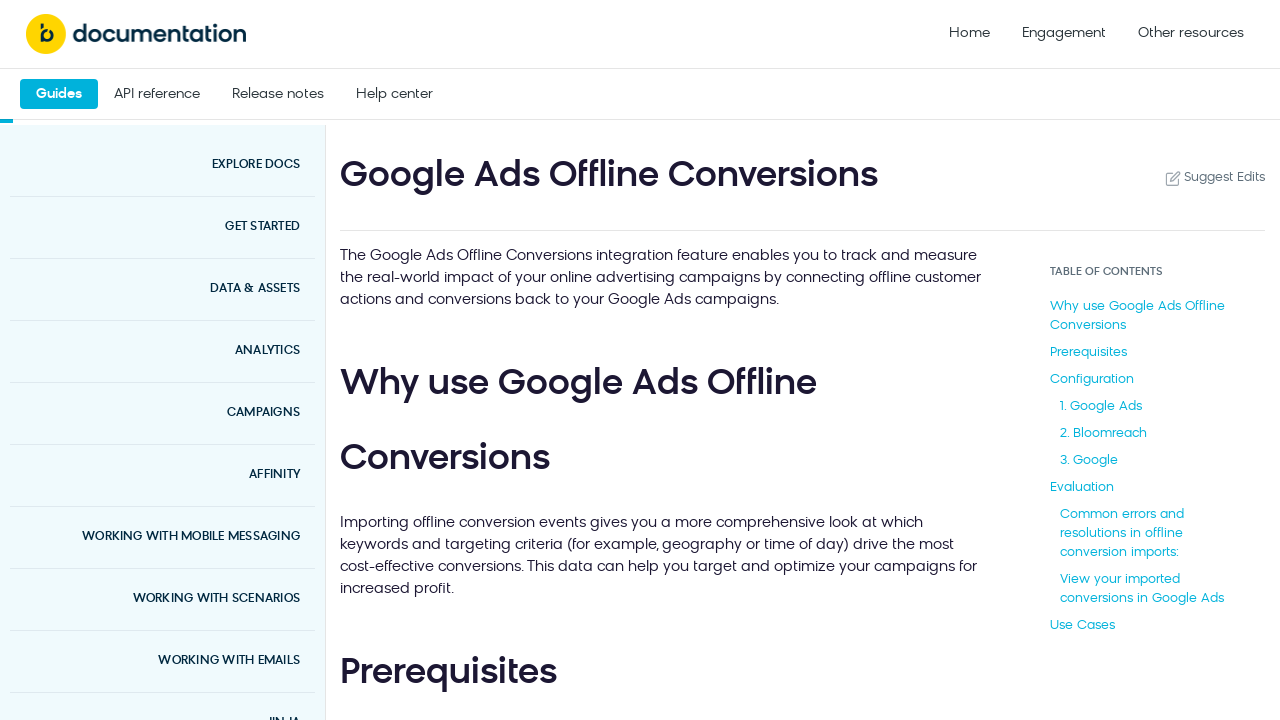

--- FILE ---
content_type: text/html
request_url: https://bloomreach.widget.insent.ai/?project_key=XUAml2pQuQNrOPe94Vhd&blog_url=documentation.bloomreach.com%2Fengagement%2Fdocs%2Fgoogle-ads-offline-conversions&event_listener=eFmb7mJDagz0jhF&marketo_cookies=[]&hubspot_cookies=[]&pardot_cookies=[]&eloqua_cookies=[]&parent_innerwidth=1280&parent_innerheight=720&widgetVisibility=true&locale=undefined
body_size: 868
content:
<html lang="en"><head><meta charset="UTF-8"/><meta name="viewport" content="width=device-width,initial-scale=1"/><title>ZoomInfo Chat</title><meta http-equiv="X-UA-Compatible" content="ie=edge"/><base target="_blank"/><style>@font-face{font-family:Rubik;font-weight:400;src:url(/Rubik.woff2)}@font-face{font-family:Rubik;src:url(/Rubik-Bold.ttf);font-weight:700}@font-face{font-family:Rubik;src:url(/Rubik-Italic.ttf);font-style:italic}@font-face{font-family:Rubik;src:url(/Rubik-BoldItalic.ttf);font-style:italic;font-weight:700}</style><style>#insent-chat-widget{display:flex;width:100%;align-items:flex-end;justify-content:flex-end;height:100%;font-family:Rubik,sans-serif}</style></head><body><div id="insent-chat-widget"></div><script src="https://js.pusher.com/6.0/pusher.min.js"></script><script>!function(e){function t(t){for(var n,i,l=t[0],f=t[1],a=t[2],p=0,s=[];p<l.length;p++)i=l[p],Object.prototype.hasOwnProperty.call(o,i)&&o[i]&&s.push(o[i][0]),o[i]=0;for(n in f)Object.prototype.hasOwnProperty.call(f,n)&&(e[n]=f[n]);for(c&&c(t);s.length;)s.shift()();return u.push.apply(u,a||[]),r()}function r(){for(var e,t=0;t<u.length;t++){for(var r=u[t],n=!0,l=1;l<r.length;l++){var f=r[l];0!==o[f]&&(n=!1)}n&&(u.splice(t--,1),e=i(i.s=r[0]))}return e}var n={},o={1:0},u=[];function i(t){if(n[t])return n[t].exports;var r=n[t]={i:t,l:!1,exports:{}};return e[t].call(r.exports,r,r.exports,i),r.l=!0,r.exports}i.m=e,i.c=n,i.d=function(e,t,r){i.o(e,t)||Object.defineProperty(e,t,{enumerable:!0,get:r})},i.r=function(e){"undefined"!=typeof Symbol&&Symbol.toStringTag&&Object.defineProperty(e,Symbol.toStringTag,{value:"Module"}),Object.defineProperty(e,"__esModule",{value:!0})},i.t=function(e,t){if(1&t&&(e=i(e)),8&t)return e;if(4&t&&"object"==typeof e&&e&&e.__esModule)return e;var r=Object.create(null);if(i.r(r),Object.defineProperty(r,"default",{enumerable:!0,value:e}),2&t&&"string"!=typeof e)for(var n in e)i.d(r,n,function(t){return e[t]}.bind(null,n));return r},i.n=function(e){var t=e&&e.__esModule?function(){return e.default}:function(){return e};return i.d(t,"a",t),t},i.o=function(e,t){return Object.prototype.hasOwnProperty.call(e,t)},i.p="/";var l=this["webpackJsonpinsent-widget-client"]=this["webpackJsonpinsent-widget-client"]||[],f=l.push.bind(l);l.push=t,l=l.slice();for(var a=0;a<l.length;a++)t(l[a]);var c=f;r()}([])</script><script src="/static/js/2.d5490b02.chunk.js"></script><script src="/static/js/main.63fe50b1.chunk.js"></script></body></html>